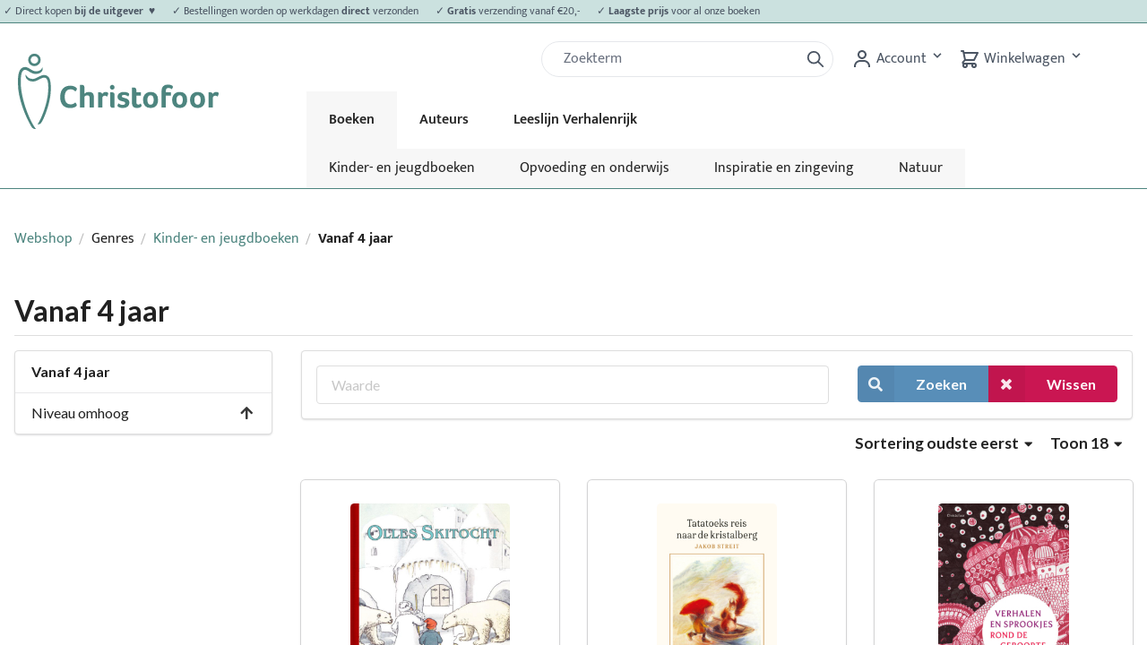

--- FILE ---
content_type: text/html; charset=UTF-8
request_url: https://christofoor.nl/boeken/genres/kleuters?_locale=nl&page=1&sorting%5BcreatedAt%5D=asc&limit=18
body_size: 11681
content:
<!DOCTYPE html>

<html lang="nl">
<head>
    <meta charset="utf-8">
    <meta http-equiv="X-UA-Compatible" content="IE=edge">

    <title>            
        
    Uitgeverij Christofoor - Webshop

</title>

    <meta content="width=device-width, initial-scale=1, maximum-scale=1, user-scalable=no" name="viewport">

                
        
    
    
    
    
            <meta property="og:type" content="website" />
        <meta property="og:url" content="https://christofoor.nl/boeken/genres/kleuters" />
    
    
    <script type="application/ld+json">[{"@context":"https://schema.org","@type":"BreadcrumbList","itemListElement":[{"@type":"ListItem","position":1,"name":"Webshop","item":"https://christofoor.nl/boeken/"},{"@type":"ListItem","position":2,"name":"Genres","item":"https://christofoor.nl/boeken/genres/genres"},{"@type":"ListItem","position":3,"name":"Kinder- en jeugdboeken","item":"https://christofoor.nl/boeken/genres/kinder-en-jeugdboeken"},{"@type":"ListItem","position":4,"name":"Vanaf 4 jaar"}]}]</script>


            <link rel="stylesheet" href="/build/shop/shop-entry.a24d3fb2.css">
<link rel="stylesheet" href="/build/shop/mollie-shop-entry.ac78419b.css">



    
    <script type="text/javascript">
    window.dataLayer = window.dataLayer || [];
            window.dataLayer.push({"env":"prod","route":"sylius_shop_product_index","channel":{"code":"default","name":"Webshop"},"locale":"nl_NL","currency":"EUR"});
    </script>

<!-- Google Tag Manager  -->
<script>(function(w,d,s,l,i){w[l]=w[l]||[];w[l].push({'gtm.start':
        new Date().getTime(),event:'gtm.js'});var f=d.getElementsByTagName(s)[0],
        j=d.createElement(s),dl=l!='dataLayer'?'&l='+l:'';j.async=true;j.src=
        'https://www.googletagmanager.com/gtm.js?id='+i+dl+'';f.parentNode.insertBefore(j,f);
    })(window,document,'script','dataLayer','GTM-5NMNT8Q');</script>
<!-- End Google Tag Manager -->

<script type="text/javascript">
    var gtmEnhancedEcommerceCurrencyCode = 'EUR';
</script>
<script type="text/javascript">
    var checkoutStepsConfiguration = window.checkoutStepsConfiguration || (window.checkoutStepsConfiguration = {"steps":{"1":[{"event":"click","selector":"a[href$='\/checkout\/']"}],"2":[{"event":"submit","selector":"form[name=sylius_checkout_address]"}],"3":[{"event":"submit","selector":"form[name=sylius_checkout_select_payment]","option":"enhancedEcommerceCheckoutGetChoiceValue"}]},"enabled":true});
</script>
<script type="text/javascript">
    var productImpressions = window.productImpressions || (window.productImpressions = []);
</script>
<script type="text/javascript">
    var productDetails = window.productDetails || (window.productDetails = []);
</script>



</head>

<body class="pushable">
<!-- Google Tag Manager (noscript) -->
<noscript><iframe src="https://www.googletagmanager.com/ns.html?id=GTM-5NMNT8Q"
                  height="0" width="0" style="display:none;visibility:hidden"></iframe></noscript>
<!-- End Google Tag Manager (noscript) -->




<div class="pusher">
        
<header class="text-gray-600 body-font border-groen border-0 border-b md:mb-10 mb-3">
            <div class="text-xs p-1 text-gray-600 body-font border-groen bg-groen-lightest border-0 border-b">
            <div id="tickerwrap" class="centerer">
                                                                                                                                                                                                                <ul id="ticker" class="usps pl-6 pr-6 block" style="-webkit-animation-duration: 35s; animation-duration: 35s;">
                                            <li class="pr-4">
                            <p>✓ Direct kopen <strong>bij de uitgever  ♥</strong></p>
                        </li>
                                            <li class="pr-4">
                            <p>✓ Bestellingen worden op werkdagen <strong>direct</strong> verzonden</p>
                        </li>
                                            <li class="pr-4">
                            <p>✓ <strong>Gratis</strong> verzending vanaf €20,-</p>
                        </li>
                                            <li class="pr-4">
                            <p>✓ <strong>Laagste prijs</strong> voor al onze boeken</p>
                        </li>
                                    </ul>
            </div>
        </div>
        <div class="main-header centerer mx-auto flex flex-wrap p-5 pb-0 md:flex-col flex-row items-start">
        <a class="logo flex title-font font-medium items-center text-gray-900" href="https://christofoor.nl/">
            <svg xmlns="http://www.w3.org/2000/svg" viewBox="0 0 1210.3 455.21"><defs><style>.a{fill:#4d857f;}</style></defs><path class="a" d="M129.64,12.23a37.71,37.71,0,1,0,37.71,37.7A37.7,37.7,0,0,0,129.64,12.23Zm0,60.18a22.49,22.49,0,1,1,22.49-22.48A22.48,22.48,0,0,1,129.64,72.41Z" transform="translate(-30.2 -12.23)"/><path class="a" d="M30.23,191.1C29.86,279.88,74.16,390.36,112,453.67c7.9,13.24,23.48,14.84,27.13,13.3C103.48,424.3,47.93,286.72,47.56,191c-.14-36.1-.08-81.06,26.33-81.06,15.88,0,34.21,23.19,60.29,24.81,23,1.43,37.58-9.41,42.61-19.08,5.29-10.15,1-21.59,1-21.59-3.36,13.1-18.73,26.08-40.14,24.81-24.06-1.44-42.33-26.1-64-26.1C26.59,92.78,30.33,168.57,30.23,191.1Z" transform="translate(-30.2 -12.23)"/><path class="a" d="M82.26,163.21C91,175.49,107.61,181.34,124.42,180c31.07-2.54,55.56-34.46,76.24-18.75,16.22,12.33,14.4,71.08,8.58,108.25-12.09,77.21-48.27,153.79-60.4,168.06,0,0,14.36,5.45,24.29-11.65,18.31-31.51,42.15-93.05,51.78-154.59,3.22-20.53,11.4-104.55-14.89-122.93-33.76-23.61-64.2,18.24-91.92,16.65-19-1.08-32.28-10.1-41.81-27C76.29,138,73.91,151.45,82.26,163.21Z" transform="translate(-30.2 -12.23)"/><path class="a" d="M381.08,329.82a28.27,28.27,0,0,1-8.59,5.41A59.94,59.94,0,0,1,360,339.09a76.41,76.41,0,0,1-14.77,1.35q-28.95,0-44.58-17.56T285,273.27q0-21,7.33-36.47t20.84-23.45q13.51-8,32.23-8a64.35,64.35,0,0,1,20.85,3.28q9.64,3.28,15.44,8.49,4.24,3.87,4.24,8.3,0,6-9.26,14.86A47.07,47.07,0,0,0,362.36,230,39.12,39.12,0,0,0,346.72,227q-16.79,0-25.76,12.16t-9,33.39q0,22.2,9.27,34.16t26.63,12a38,38,0,0,0,22.2-7.33c2.57-1.93,4.63-3.61,6.17-5q8.88,10.62,8.88,15.44a9,9,0,0,1-.87,4A16.8,16.8,0,0,1,381.08,329.82Z" transform="translate(-30.2 -12.23)"/><path class="a" d="M462.33,283.89q0-9.08-1.25-12.74a9.2,9.2,0,0,0-4.25-5.31,17.23,17.23,0,0,0-8.2-1.64,23.66,23.66,0,0,0-12.35,3q-5,3-5,7.43v62.53H405V201.09a26.08,26.08,0,0,1,3.47-.48c1.93-.19,3.74-.29,5.41-.29q17.37,0,17.37,15.25V254q9.45-10.8,27-10.8,12.35,0,19.49,4.82T487,262.85q1.53,6.76,1.54,19.88v54.43H462.33Z" transform="translate(-30.2 -12.23)"/><path class="a" d="M538.37,254.94a28.94,28.94,0,0,1,9.36-8.49,23.4,23.4,0,0,1,11.87-3.28q6.75,0,10.71,2.41a7.6,7.6,0,0,1,4,6.85,23.54,23.54,0,0,1-.87,5.69,53.94,53.94,0,0,1-2.32,6.95,45.86,45.86,0,0,1-3.18,6.47A24.73,24.73,0,0,0,561,267.2a20.31,20.31,0,0,0-7.33-1.26,15,15,0,0,0-9.94,3.47,10.51,10.51,0,0,0-4.15,8.3v59.45H513.28V245.87l2.32-.39a52.67,52.67,0,0,1,6.37-.38,21.44,21.44,0,0,1,10.9,2.51A11.12,11.12,0,0,1,538.37,254.94Z" transform="translate(-30.2 -12.23)"/><path class="a" d="M613.06,215a13.32,13.32,0,0,1-4,9.94,14.82,14.82,0,0,1-20.17,0,13.48,13.48,0,0,1-4-9.94,13.82,13.82,0,0,1,4-10,14.14,14.14,0,0,1,24.22,10Zm-.19,123.33q-1.35.76-9.27.77-9.08,0-13-3.86t-4-12.16v-77.2a24.11,24.11,0,0,1,3.47-.48,52.48,52.48,0,0,1,5.41-.29q17.37,0,17.37,15.24Z" transform="translate(-30.2 -12.23)"/><path class="a" d="M701.07,256.48q0,5-5.79,14.29a45.12,45.12,0,0,0-12.36-6.86,38.25,38.25,0,0,0-13.51-2.79q-12.93,0-12.93,8.29,0,6.57,14.09,9.65,11.77,2.32,18.43,6.08a26.67,26.67,0,0,1,10,9.37A25.68,25.68,0,0,1,702.42,308q0,14.66-10.62,23.35t-28.18,8.68q-14.48,0-24.12-4.24-9.07-3.87-9.07-9.46a14.37,14.37,0,0,1,1.93-6.85q1.92-3.57,4.44-7.43a39.65,39.65,0,0,0,11.77,6.85,37.43,37.43,0,0,0,13.7,2.8q14.67,0,14.67-10a8.76,8.76,0,0,0-3.47-7.43q-3.48-2.61-13.9-4.73-15-3.07-22-9.94t-7-18q0-12.74,10.62-20.56t26.63-7.81q14.28,0,24.32,4.24Q700.68,250.89,701.07,256.48Z" transform="translate(-30.2 -12.23)"/><path class="a" d="M720,323.26q-2.13-6.36-2.12-16.6V217.11l2.89-.38a54.79,54.79,0,0,1,6-.39q17.37,0,17.37,15.44v13.51h27V265h-27v41.3q0,13.52,11,13.51a18.28,18.28,0,0,0,7.91-1.93,24.91,24.91,0,0,0,7-4.83A51.86,51.86,0,0,1,774.7,321a13.37,13.37,0,0,1,1.25,5.21c0,2.44-1.35,4.76-4.05,6.94a29.3,29.3,0,0,1-10.33,5.12,48.4,48.4,0,0,1-13.6,1.83Q726.15,340.05,720,323.26Z" transform="translate(-30.2 -12.23)"/><path class="a" d="M875.34,291q0,15.25-5.5,26.44a37.91,37.91,0,0,1-15.63,16.89q-10.14,5.68-24.42,5.69-21.62,0-33.48-12.93t-11.87-35.51q0-14.67,5.89-25.77A40.65,40.65,0,0,1,806.54,249q10.32-5.79,24-5.79,21.6,0,33.19,12.64T875.34,291Zm-26.44.19q0-28-18.72-28-9.45,0-14.47,7.53t-5,20.65q0,13.89,4.92,21.42a15.93,15.93,0,0,0,14.18,7.53Q848.9,320.37,848.9,291.22Z" transform="translate(-30.2 -12.23)"/><path class="a" d="M957.56,226.76q-7.53-7.53-19.3-7.52-16,0-16,17v9.07h30.88v19.88H922.24v72H896.18V237q0-18.72,9.85-28.47t28.37-9.74a62.11,62.11,0,0,1,14.28,1.64A35.89,35.89,0,0,1,960.07,205q4.81,3.09,4.82,8.11Q964.89,217.89,957.56,226.76Z" transform="translate(-30.2 -12.23)"/><path class="a" d="M1050.78,291q0,15.25-5.5,26.44a38,38,0,0,1-15.63,16.89q-10.14,5.68-24.42,5.69-21.62,0-33.48-12.93t-11.87-35.51q0-14.67,5.88-25.77A40.77,40.77,0,0,1,982,249q10.34-5.79,24-5.79,21.62,0,33.2,12.64T1050.78,291Zm-26.44.19q0-28-18.72-28-9.47,0-14.48,7.53t-5,20.65q0,13.89,4.93,21.42a15.93,15.93,0,0,0,14.18,7.53Q1024.34,320.37,1024.34,291.22Z" transform="translate(-30.2 -12.23)"/><path class="a" d="M1158.66,291q0,15.25-5.5,26.44a37.85,37.85,0,0,1-15.63,16.89q-10.12,5.68-24.41,5.69-21.63,0-33.49-12.93t-11.87-35.51q0-14.67,5.89-25.77A40.65,40.65,0,0,1,1089.86,249q10.32-5.79,24-5.79,21.61,0,33.19,12.64T1158.66,291Zm-26.44.19q0-28-18.72-28-9.45,0-14.47,7.53t-5,20.65q0,13.89,4.92,21.42a15.93,15.93,0,0,0,14.19,7.53Q1132.21,320.37,1132.22,291.22Z" transform="translate(-30.2 -12.23)"/><path class="a" d="M1204.6,254.94a28.94,28.94,0,0,1,9.36-8.49,23.4,23.4,0,0,1,11.87-3.28q6.75,0,10.71,2.41a7.61,7.61,0,0,1,4,6.85,24,24,0,0,1-.86,5.69,55.53,55.53,0,0,1-2.32,6.95,47,47,0,0,1-3.19,6.47,24.69,24.69,0,0,0-6.94-4.34,20.37,20.37,0,0,0-7.34-1.26,15,15,0,0,0-9.94,3.47,10.54,10.54,0,0,0-4.15,8.3v59.45h-26.24V245.87l2.31-.39a52.79,52.79,0,0,1,6.37-.38,21.51,21.51,0,0,1,10.91,2.51A11.18,11.18,0,0,1,1204.6,254.94Z" transform="translate(-30.2 -12.23)"/></svg>

        </a>

        <form class='search flex px-0 sm:px-5 ml-10 block md:hidden' action="/search" method="GET">
    <div class="w-full h-10 pl-3 pr-2 bg-white border rounded-full flex justify-between items-center relative">
        <input name="q" id="q" type="search" class="form-control appearance-none w-full outline-none active:outline-none mt-1 mb-1 block border-0 focus:border-0 focus:bg-transparent bg-transparent focus:ring-0" aria-label="Zoek" placeholder="Zoekterm" value=""/>
        <button type="submit" class="ml-1 outline-none focus:outline-none active:outline-none">
            <svg fill="none" stroke="currentColor" stroke-linecap="round" stroke-linejoin="round" stroke-width="2"
                 viewBox="0 0 24 24" class="w-6 h-6">
                <path d="M21 21l-6-6m2-5a7 7 0 11-14 0 7 7 0 0114 0z"></path>
            </svg>
        </button>
    </div>
</form>
        <div class="quick-access-buttons flex justify-end">
            <form class='search flex px-5 hidden md:block' action="/search" method="GET">
    <div class="w-full h-10 pl-3 pr-2 bg-white border rounded-full flex justify-between items-center relative">
        <input name="q" id="q" type="search" class="form-control appearance-none w-full outline-none active:outline-none mt-1 mb-1 block border-0 focus:border-0 focus:bg-transparent bg-transparent focus:ring-0" aria-label="Zoek" placeholder="Zoekterm" value=""/>
        <button type="submit" class="ml-1 outline-none focus:outline-none active:outline-none">
            <svg fill="none" stroke="currentColor" stroke-linecap="round" stroke-linejoin="round" stroke-width="2"
                 viewBox="0 0 24 24" class="w-6 h-6">
                <path d="M21 21l-6-6m2-5a7 7 0 11-14 0 7 7 0 0114 0z"></path>
            </svg>
        </button>
    </div>
</form>
            







<div class="dropdown inline-block relative cursor-default">
    <svg class="fill-current hover:text-black inline" xmlns="http://www.w3.org/2000/svg" width="24" height="24" viewBox="0 0 24 24">
        <circle fill="none" cx="12" cy="7" r="3" />
        <path d="M12 2C9.243 2 7 4.243 7 7s2.243 5 5 5 5-2.243 5-5S14.757 2 12 2zM12 10c-1.654 0-3-1.346-3-3s1.346-3 3-3 3 1.346 3 3S13.654 10 12 10zM21 21v-1c0-3.859-3.141-7-7-7h-4c-3.86 0-7 3.141-7 7v1h2v-1c0-2.757 2.243-5 5-5h4c2.757 0 5 2.243 5 5v1H21z" />
    </svg>
    <span class="hidden md:inline">
                    Account
            </span>
    <button class="font-semibold py-2 pr-4 inline-flex items-center focus:outline-none">
        <svg class="fill-current h-4 w-4" xmlns="http://www.w3.org/2000/svg" viewBox="0 0 20 20"><path d="M9.293 12.95l.707.707L15.657 8l-1.414-1.414L10 10.828 5.757 6.586 4.343 8z"/> </svg>
    </button>
    <ul class="dropdown-menu absolute hidden bg-white text-gray-700 border z-30">
                    <li>
                <a class="rounded-t hover:bg-gray-200 py-2 px-4 block whitespace-no-wrap" href="/boeken/login" class="item">Inloggen</a>
            </li>
            <li>
                <a class="hover:bg-gray-200 py-2 px-4 block whitespace-no-wrap" href="/boeken/register" class="item">Registreren</a>
            </li>
            </ul>
</div>




            
<div id="sylius-cart-button" class="cart button cursor-pointer">
    


<svg xmlns="http://www.w3.org/2000/svg" class="h-6 w-6 inline" fill="none" width="24" height="24" viewBox="0 0 24 24" stroke="currentColor">
    <path stroke-linecap="round" stroke-linejoin="round" stroke-width="2" d="M3 3h2l.4 2M7 13h10l4-8H5.4M7 13L5.4 5M7 13l-2.293 2.293c-.63.63-.184 1.707.707 1.707H17m0 0a2 2 0 100 4 2 2 0 000-4zm-8 2a2 2 0 11-4 0 2 2 0 014 0z" />
</svg>
    <span class="hidden md:inline">
        Winkelwagen
    </span>
<button class="font-semibold py-2 pr-4 inline-flex items-center focus:outline-none">
    <svg class="fill-current h-4 w-4" xmlns="http://www.w3.org/2000/svg" viewBox="0 0 20 20"><path d="M9.293 12.95l.707.707L15.657 8l-1.414-1.414L10 10.828 5.757 6.586 4.343 8z"></path> </svg>
</button>



</div>
<div class="ui large flowing cart hidden popup cursor-default">
    


    Je winkelwagen is leeg.



</div>

        </div>
        <nav class="main-menu top-nav">
            <button id="mobile-menu-trigger" class="hamburger block md:hidden focus:outline-none" type="button" onclick="navToggle();">
    <div id="hamburger" class="tham tham-e-squeeze tham-w-6">
        <div class="tham-box">
            <div class="tham-inner" style="background-color: #4b5563"/>
        </div>
    </div>
</button>

<ul class="menu menu-bar z-10">
            <li class="active">
            <a href="https://christofoor.nl/boeken/genres/kinder-en-jeugdboeken?_locale=nl" class="menu-link menu-bar-link" title="Boeken">
                Boeken
            </a>
                            <ul class="submenu-mobile">
                                                                                                                                            <li >
                            <a href="https://christofoor.nl/boeken/genres/kinder-en-jeugdboeken?_locale=nl" class="menu-link mega-menu-link" title="Kinder-&nbsp;en&nbsp;jeugdboeken">
                                > Kinder-&nbsp;en&nbsp;jeugdboeken
                            </a>
                        </li>
                                                                                                                                            <li >
                            <a href="https://christofoor.nl/boeken/genres/opvoeding-en-onderwijs?_locale=nl" class="menu-link mega-menu-link" title="Opvoeding&nbsp;en&nbsp;onderwijs">
                                > Opvoeding&nbsp;en&nbsp;onderwijs
                            </a>
                        </li>
                                                                                                                                            <li >
                            <a href="https://christofoor.nl/boeken/genres/inspiratie-zingeving?_locale=nl" class="menu-link mega-menu-link" title="Inspiratie&nbsp;en&nbsp;zingeving">
                                > Inspiratie&nbsp;en&nbsp;zingeving
                            </a>
                        </li>
                                                                                                                                            <li >
                            <a href="https://christofoor.nl/boeken/genres/natuur?_locale=nl" class="menu-link mega-menu-link" title="Natuur">
                                > Natuur
                            </a>
                        </li>
                                    </ul>
                    </li>
            <li>
            <a href="https://christofoor.nl/auteurs?_locale=nl" class="menu-link menu-bar-link" title="Auteurs">
                Auteurs
            </a>
                    </li>
            <li>
            <a href="https://christofoor.nl/leeslijn-verhalenrijk" class="menu-link menu-bar-link" title="Leeslijn Verhalenrijk">
                Leeslijn Verhalenrijk
            </a>
                            <ul class="submenu-mobile">
                                                                                                                                            <li >
                            <a href="https://christofoor.nl/leeslijn-verhalenrijk" class="menu-link mega-menu-link" title="Alles&nbsp;over&nbsp;Verhalenrijk">
                                > Alles&nbsp;over&nbsp;Verhalenrijk
                            </a>
                        </li>
                                                                                                                                            <li >
                            <a href="https://christofoor.nl/leeslijn-verhalenrijk/extra-materiaal-verhalenrijk" class="menu-link mega-menu-link" title="Extra&nbsp;materiaal&nbsp;Verhalenrijk">
                                > Extra&nbsp;materiaal&nbsp;Verhalenrijk
                            </a>
                        </li>
                                    </ul>
                    </li>
    
    <li class="mobile-menu-header">
        <a class="logo flex title-font font-medium items-center text-gray-900" href="https://christofoor.nl/">
            <svg xmlns="http://www.w3.org/2000/svg" viewBox="0 0 1210.3 455.21"><defs><style>.a{fill:#4d857f;}</style></defs><path class="a" d="M129.64,12.23a37.71,37.71,0,1,0,37.71,37.7A37.7,37.7,0,0,0,129.64,12.23Zm0,60.18a22.49,22.49,0,1,1,22.49-22.48A22.48,22.48,0,0,1,129.64,72.41Z" transform="translate(-30.2 -12.23)"/><path class="a" d="M30.23,191.1C29.86,279.88,74.16,390.36,112,453.67c7.9,13.24,23.48,14.84,27.13,13.3C103.48,424.3,47.93,286.72,47.56,191c-.14-36.1-.08-81.06,26.33-81.06,15.88,0,34.21,23.19,60.29,24.81,23,1.43,37.58-9.41,42.61-19.08,5.29-10.15,1-21.59,1-21.59-3.36,13.1-18.73,26.08-40.14,24.81-24.06-1.44-42.33-26.1-64-26.1C26.59,92.78,30.33,168.57,30.23,191.1Z" transform="translate(-30.2 -12.23)"/><path class="a" d="M82.26,163.21C91,175.49,107.61,181.34,124.42,180c31.07-2.54,55.56-34.46,76.24-18.75,16.22,12.33,14.4,71.08,8.58,108.25-12.09,77.21-48.27,153.79-60.4,168.06,0,0,14.36,5.45,24.29-11.65,18.31-31.51,42.15-93.05,51.78-154.59,3.22-20.53,11.4-104.55-14.89-122.93-33.76-23.61-64.2,18.24-91.92,16.65-19-1.08-32.28-10.1-41.81-27C76.29,138,73.91,151.45,82.26,163.21Z" transform="translate(-30.2 -12.23)"/><path class="a" d="M381.08,329.82a28.27,28.27,0,0,1-8.59,5.41A59.94,59.94,0,0,1,360,339.09a76.41,76.41,0,0,1-14.77,1.35q-28.95,0-44.58-17.56T285,273.27q0-21,7.33-36.47t20.84-23.45q13.51-8,32.23-8a64.35,64.35,0,0,1,20.85,3.28q9.64,3.28,15.44,8.49,4.24,3.87,4.24,8.3,0,6-9.26,14.86A47.07,47.07,0,0,0,362.36,230,39.12,39.12,0,0,0,346.72,227q-16.79,0-25.76,12.16t-9,33.39q0,22.2,9.27,34.16t26.63,12a38,38,0,0,0,22.2-7.33c2.57-1.93,4.63-3.61,6.17-5q8.88,10.62,8.88,15.44a9,9,0,0,1-.87,4A16.8,16.8,0,0,1,381.08,329.82Z" transform="translate(-30.2 -12.23)"/><path class="a" d="M462.33,283.89q0-9.08-1.25-12.74a9.2,9.2,0,0,0-4.25-5.31,17.23,17.23,0,0,0-8.2-1.64,23.66,23.66,0,0,0-12.35,3q-5,3-5,7.43v62.53H405V201.09a26.08,26.08,0,0,1,3.47-.48c1.93-.19,3.74-.29,5.41-.29q17.37,0,17.37,15.25V254q9.45-10.8,27-10.8,12.35,0,19.49,4.82T487,262.85q1.53,6.76,1.54,19.88v54.43H462.33Z" transform="translate(-30.2 -12.23)"/><path class="a" d="M538.37,254.94a28.94,28.94,0,0,1,9.36-8.49,23.4,23.4,0,0,1,11.87-3.28q6.75,0,10.71,2.41a7.6,7.6,0,0,1,4,6.85,23.54,23.54,0,0,1-.87,5.69,53.94,53.94,0,0,1-2.32,6.95,45.86,45.86,0,0,1-3.18,6.47A24.73,24.73,0,0,0,561,267.2a20.31,20.31,0,0,0-7.33-1.26,15,15,0,0,0-9.94,3.47,10.51,10.51,0,0,0-4.15,8.3v59.45H513.28V245.87l2.32-.39a52.67,52.67,0,0,1,6.37-.38,21.44,21.44,0,0,1,10.9,2.51A11.12,11.12,0,0,1,538.37,254.94Z" transform="translate(-30.2 -12.23)"/><path class="a" d="M613.06,215a13.32,13.32,0,0,1-4,9.94,14.82,14.82,0,0,1-20.17,0,13.48,13.48,0,0,1-4-9.94,13.82,13.82,0,0,1,4-10,14.14,14.14,0,0,1,24.22,10Zm-.19,123.33q-1.35.76-9.27.77-9.08,0-13-3.86t-4-12.16v-77.2a24.11,24.11,0,0,1,3.47-.48,52.48,52.48,0,0,1,5.41-.29q17.37,0,17.37,15.24Z" transform="translate(-30.2 -12.23)"/><path class="a" d="M701.07,256.48q0,5-5.79,14.29a45.12,45.12,0,0,0-12.36-6.86,38.25,38.25,0,0,0-13.51-2.79q-12.93,0-12.93,8.29,0,6.57,14.09,9.65,11.77,2.32,18.43,6.08a26.67,26.67,0,0,1,10,9.37A25.68,25.68,0,0,1,702.42,308q0,14.66-10.62,23.35t-28.18,8.68q-14.48,0-24.12-4.24-9.07-3.87-9.07-9.46a14.37,14.37,0,0,1,1.93-6.85q1.92-3.57,4.44-7.43a39.65,39.65,0,0,0,11.77,6.85,37.43,37.43,0,0,0,13.7,2.8q14.67,0,14.67-10a8.76,8.76,0,0,0-3.47-7.43q-3.48-2.61-13.9-4.73-15-3.07-22-9.94t-7-18q0-12.74,10.62-20.56t26.63-7.81q14.28,0,24.32,4.24Q700.68,250.89,701.07,256.48Z" transform="translate(-30.2 -12.23)"/><path class="a" d="M720,323.26q-2.13-6.36-2.12-16.6V217.11l2.89-.38a54.79,54.79,0,0,1,6-.39q17.37,0,17.37,15.44v13.51h27V265h-27v41.3q0,13.52,11,13.51a18.28,18.28,0,0,0,7.91-1.93,24.91,24.91,0,0,0,7-4.83A51.86,51.86,0,0,1,774.7,321a13.37,13.37,0,0,1,1.25,5.21c0,2.44-1.35,4.76-4.05,6.94a29.3,29.3,0,0,1-10.33,5.12,48.4,48.4,0,0,1-13.6,1.83Q726.15,340.05,720,323.26Z" transform="translate(-30.2 -12.23)"/><path class="a" d="M875.34,291q0,15.25-5.5,26.44a37.91,37.91,0,0,1-15.63,16.89q-10.14,5.68-24.42,5.69-21.62,0-33.48-12.93t-11.87-35.51q0-14.67,5.89-25.77A40.65,40.65,0,0,1,806.54,249q10.32-5.79,24-5.79,21.6,0,33.19,12.64T875.34,291Zm-26.44.19q0-28-18.72-28-9.45,0-14.47,7.53t-5,20.65q0,13.89,4.92,21.42a15.93,15.93,0,0,0,14.18,7.53Q848.9,320.37,848.9,291.22Z" transform="translate(-30.2 -12.23)"/><path class="a" d="M957.56,226.76q-7.53-7.53-19.3-7.52-16,0-16,17v9.07h30.88v19.88H922.24v72H896.18V237q0-18.72,9.85-28.47t28.37-9.74a62.11,62.11,0,0,1,14.28,1.64A35.89,35.89,0,0,1,960.07,205q4.81,3.09,4.82,8.11Q964.89,217.89,957.56,226.76Z" transform="translate(-30.2 -12.23)"/><path class="a" d="M1050.78,291q0,15.25-5.5,26.44a38,38,0,0,1-15.63,16.89q-10.14,5.68-24.42,5.69-21.62,0-33.48-12.93t-11.87-35.51q0-14.67,5.88-25.77A40.77,40.77,0,0,1,982,249q10.34-5.79,24-5.79,21.62,0,33.2,12.64T1050.78,291Zm-26.44.19q0-28-18.72-28-9.47,0-14.48,7.53t-5,20.65q0,13.89,4.93,21.42a15.93,15.93,0,0,0,14.18,7.53Q1024.34,320.37,1024.34,291.22Z" transform="translate(-30.2 -12.23)"/><path class="a" d="M1158.66,291q0,15.25-5.5,26.44a37.85,37.85,0,0,1-15.63,16.89q-10.12,5.68-24.41,5.69-21.63,0-33.49-12.93t-11.87-35.51q0-14.67,5.89-25.77A40.65,40.65,0,0,1,1089.86,249q10.32-5.79,24-5.79,21.61,0,33.19,12.64T1158.66,291Zm-26.44.19q0-28-18.72-28-9.45,0-14.47,7.53t-5,20.65q0,13.89,4.92,21.42a15.93,15.93,0,0,0,14.19,7.53Q1132.21,320.37,1132.22,291.22Z" transform="translate(-30.2 -12.23)"/><path class="a" d="M1204.6,254.94a28.94,28.94,0,0,1,9.36-8.49,23.4,23.4,0,0,1,11.87-3.28q6.75,0,10.71,2.41a7.61,7.61,0,0,1,4,6.85,24,24,0,0,1-.86,5.69,55.53,55.53,0,0,1-2.32,6.95,47,47,0,0,1-3.19,6.47,24.69,24.69,0,0,0-6.94-4.34,20.37,20.37,0,0,0-7.34-1.26,15,15,0,0,0-9.94,3.47,10.54,10.54,0,0,0-4.15,8.3v59.45h-26.24V245.87l2.31-.39a52.79,52.79,0,0,1,6.37-.38,21.51,21.51,0,0,1,10.91,2.51A11.18,11.18,0,0,1,1204.6,254.94Z" transform="translate(-30.2 -12.23)"/></svg>

        </a>
    </li>
</ul>

            <ul class="menu menu-bar z-10 submenu">
                                                                                            <li >
                    <a href="https://christofoor.nl/boeken/genres/kinder-en-jeugdboeken?_locale=nl" class="menu-link mega-menu-link" title="Kinder-&nbsp;en&nbsp;jeugdboeken">
                        Kinder-&nbsp;en&nbsp;jeugdboeken
                    </a>
                </li>
                                                                                            <li >
                    <a href="https://christofoor.nl/boeken/genres/opvoeding-en-onderwijs?_locale=nl" class="menu-link mega-menu-link" title="Opvoeding&nbsp;en&nbsp;onderwijs">
                        Opvoeding&nbsp;en&nbsp;onderwijs
                    </a>
                </li>
                                                                                            <li >
                    <a href="https://christofoor.nl/boeken/genres/inspiratie-zingeving?_locale=nl" class="menu-link mega-menu-link" title="Inspiratie&nbsp;en&nbsp;zingeving">
                        Inspiratie&nbsp;en&nbsp;zingeving
                    </a>
                </li>
                                                                                            <li >
                    <a href="https://christofoor.nl/boeken/genres/natuur?_locale=nl" class="menu-link mega-menu-link" title="Natuur">
                        Natuur
                    </a>
                </li>
                    </ul>
                    </nav>
    </div>
</header>

    <div class="ui container">
        
                                                            
        


        
<div class="ui breadcrumb">
    <a href="/boeken/" class="section">Webshop</a>
    <div class="divider"> / </div>
                        <div class="section">Genres</div>
            <div class="divider"> / </div>
                        <a href="/boeken/genres/kinder-en-jeugdboeken?_locale=nl_NL" class="section">Kinder- en jeugdboeken</a>
            <div class="divider"> / </div>
        <div class="active section">Vanaf 4 jaar</div>
</div>


<script type="text/javascript">
    window.productListType = 'Category List - Vanaf 4 jaar';
</script>


<h1 class="ui monster section dividing header">
    Vanaf 4 jaar
    <div class="sub header"></div>
</h1>




<div class="ui stackable grid">
    <div class="four wide column">
        


<div class="ui fluid vertical menu" >
    <div class="header item">Vanaf 4 jaar</div>
                <a href="/boeken/genres/kinder-en-jeugdboeken?_locale=nl_NL" class="item" >
            <i class="up arrow icon"></i> Niveau omhoog
        </a>
    </div>




    </div>
    <div class="twelve wide column">
        


<div class="ui segment">
    <form method="get" action="/boeken/genres/kleuters" class="ui loadable form">
        <div class="ui stackable grid" id="searchbar">
            <div class="column" id="searchbarTextField">
                                    
<div class="sylius-filters__group">
        <div class="field"><input type="text" id="criteria_search_value" name="criteria[search][value]" placeholder="Waarde" /></div>
</div>

                            </div>
            <div class="right aligned column" id="searchbarButtons">
                <div class="ui buttons">
                    <button type="submit" class="ui primary icon labeled button" ><i class="search icon"></i> Zoeken</button>
                    <a href="/boeken/genres/kleuters" class="ui negative icon labeled button" >
                        <i class="cancel icon"></i> Wissen
                    </a>
                </div>
            </div>
        </div>
    </form>
</div>




<div class="ui right floated small header">
    <div class="content">
        <div class="ui inline dropdown sylius-paginate">
            Toon 18
            <i class="dropdown icon"></i>
            <div class="menu">
                                            <a class="item" href="/boeken/genres/kleuters?_locale=nl&amp;page=1&amp;sorting%5BcreatedAt%5D=asc&amp;limit=9">9</a>
                                            <a class="item" href="/boeken/genres/kleuters?_locale=nl&amp;page=1&amp;sorting%5BcreatedAt%5D=asc&amp;limit=27">27</a>
                        </div>
        </div>
    </div>
</div>





    
<div class="ui right floated small header">
    <div class="content">
        Sortering
        <div class="ui inline dropdown">
            <div class="text">oudste eerst</div>
            <i class="dropdown icon"></i>
            <div class="menu">
                <a class="item" href="/boeken/genres/kleuters?_locale=nl&amp;page=1&amp;limit=18" data-text="op positie">Op positie</a>
                <a class="item" href="/boeken/genres/kleuters?_locale=nl&amp;page=1&amp;sorting%5Bname%5D=asc&amp;limit=18" data-text="van a tot z">Van A tot Z</a>
                <a class="item" href="/boeken/genres/kleuters?_locale=nl&amp;page=1&amp;sorting%5Bname%5D=desc&amp;limit=18" data-text="van z tot a">Van Z tot A</a>
                <a class="item" href="/boeken/genres/kleuters?_locale=nl&amp;page=1&amp;sorting%5BcreatedAt%5D=desc&amp;limit=18" data-text="nieuwste eerst">Nieuwste eerst</a>
                <a class="item" href="/boeken/genres/kleuters?_locale=nl&amp;page=1&amp;sorting%5BcreatedAt%5D=asc&amp;limit=18" data-text="oudste eerst">Oudste eerst</a>
                <a class="item" href="/boeken/genres/kleuters?_locale=nl&amp;page=1&amp;sorting%5Bprice%5D=asc&amp;limit=18" data-text="goedkoopste eerst">Goedkoopste eerst</a>
                <a class="item" href="/boeken/genres/kleuters?_locale=nl&amp;page=1&amp;sorting%5Bprice%5D=desc&amp;limit=18" data-text="duurste eerst">Duurste eerst</a>
            </div>
        </div>
    </div>
</div>


<div class="ui clearing hidden divider"></div>

<script type="text/javascript">
    var productListType = window.productListType || (window.productListType = 'Category Product List');productImpressions.push({
    'name': 'Olles skitocht',
    'id': '9789062381883',
    'price': 15.95,
    'category': 'Kinder- en jeugdboeken',
    'list': productListType,
    'position': 1
});
productImpressions.push({
    'name': 'Tatatoeks reis naar de kristalberg',
    'id': '9789062382712',
    'price': 14.95,
    'category': 'Kinder- en jeugdboeken',
    'list': productListType,
    'position': 2
});
productImpressions.push({
    'name': 'Verhalen en sprookjes rond de geboorte',
    'id': '9789062386888',
    'price': 26,
    'category': 'Verhalen, legenden en sprookjes',
    'list': productListType,
    'position': 3
});
productImpressions.push({
    'name': 'Kerstmis in de stal',
    'id': '9789062387656',
    'price': 16.95,
    'category': 'Kinder- en jeugdboeken',
    'list': productListType,
    'position': 4
});
productImpressions.push({
    'name': 'Hansje in &#039;t Bessenland (Mini-editie)',
    'id': '9789062388028',
    'price': 9.95,
    'category': 'Kinder- en jeugdboeken',
    'list': productListType,
    'position': 5
});
productImpressions.push({
    'name': 'Een feestjurk voor Fliera',
    'id': '9789060387030',
    'price': 14.5,
    'category': 'Kinder- en jeugdboeken',
    'list': productListType,
    'position': 6
});
productImpressions.push({
    'name': 'Drie wijzen uit het oosten',
    'id': '9789060387191',
    'price': 15.95,
    'category': 'Kinder- en jeugdboeken',
    'list': productListType,
    'position': 7
});
productImpressions.push({
    'name': 'Benjamins boom',
    'id': '9789060387566',
    'price': 15.95,
    'category': 'Kinder- en jeugdboeken',
    'list': productListType,
    'position': 8
});
productImpressions.push({
    'name': 'De vlindertuin',
    'id': '9789060387801',
    'price': 15.95,
    'category': 'Kinder- en jeugdboeken',
    'list': productListType,
    'position': 9
});
productImpressions.push({
    'name': 'Hoera, wij hebben een tuin!',
    'id': '9789060387818',
    'price': 15.95,
    'category': 'Kinder- en jeugdboeken',
    'list': productListType,
    'position': 10
});
productImpressions.push({
    'name': 'Een woud vol wonderen',
    'id': '9789060387047',
    'price': 24.5,
    'category': 'Kinder- en jeugdboeken',
    'list': productListType,
    'position': 11
});
productImpressions.push({
    'name': 'Peer Gynt',
    'id': '9789060387245',
    'price': 24.95,
    'category': 'Kinder- en jeugdboeken',
    'list': productListType,
    'position': 12
});
productImpressions.push({
    'name': 'Een schat aan verhalen voor kinderen vanaf 4',
    'id': '9789060387344',
    'price': 24.5,
    'category': 'Kinder- en jeugdboeken',
    'list': productListType,
    'position': 13
});
productImpressions.push({
    'name': 'Het wensvisje',
    'id': '9789060388105',
    'price': 15.95,
    'category': 'Kinder- en jeugdboeken',
    'list': productListType,
    'position': 14
});
productImpressions.push({
    'name': 'De Notenkraker',
    'id': '9789060388242',
    'price': 24.95,
    'category': 'Kinder- en jeugdboeken',
    'list': productListType,
    'position': 15
});
productImpressions.push({
    'name': 'Het verhaal van de wortelkindertjes',
    'id': '9789062389995',
    'price': 16.95,
    'category': 'Kinder- en jeugdboeken',
    'list': productListType,
    'position': 16
});
productImpressions.push({
    'name': 'Tomte en de vos',
    'id': '9789060388525',
    'price': 16.95,
    'category': 'Kinder- en jeugdboeken',
    'list': productListType,
    'position': 17
});
productImpressions.push({
    'name': 'Een schat aan verhalen voor kinderen vanaf 5',
    'id': '9789060389935',
    'price': 24.5,
    'category': 'Kinder- en jeugdboeken',
    'list': productListType,
    'position': 18
});
</script>



    <div class="ui three cards" id="products" >
                    


<div class="ui fluid card" >
    <a href="/boeken/detail/olles-skitocht?_locale=nl_NL" class="blurring dimmable image">
                <div class="ui dimmer">
            <div class="content">
                <div class="center">
                    <div class="ui inverted button">Bekijk details</div>
                </div>
            </div>
        </div>
                
    
    <img src="https://christofoor.nl/media/cache/app_shop_product_thumbnail/ff/8f/438e4760722e7358d0293173a0e3.jpg"  alt="Olles skitocht" class="hover:grow hover:shadow-lg ui bordered image rounded" />

            </a>
    <div class="content" >
        <a title="Olles skitocht" href="/boeken/detail/olles-skitocht?_locale=nl_NL" class="header sylius-product-name" >Olles skitocht</a>
                    <div class="sylius-product-price" >€ 15,95</div>
            </div>
</div>



                    


<div class="ui fluid card" >
    <a href="/boeken/detail/tatatoeks-reis-naar-de-kristalberg?_locale=nl_NL" class="blurring dimmable image">
                <div class="ui dimmer">
            <div class="content">
                <div class="center">
                    <div class="ui inverted button">Bekijk details</div>
                </div>
            </div>
        </div>
                
    
    <img src="https://christofoor.nl/media/cache/app_shop_product_thumbnail/cb/ff/0e28b9882f2f2d6dc3bba864d54d.jpg"  alt="Tatatoeks reis naar de kristalberg" class="hover:grow hover:shadow-lg ui bordered image rounded" />

            </a>
    <div class="content" >
        <a title="Tatatoeks reis naar de kristalberg" href="/boeken/detail/tatatoeks-reis-naar-de-kristalberg?_locale=nl_NL" class="header sylius-product-name" >Tatatoeks reis naar de kristalberg</a>
                    <div class="sylius-product-price" >€ 14,95</div>
            </div>
</div>



                    


<div class="ui fluid card" >
    <a href="/boeken/detail/verhalen-en-sprookjes-rond-de-geboorte?_locale=nl_NL" class="blurring dimmable image">
                <div class="ui dimmer">
            <div class="content">
                <div class="center">
                    <div class="ui inverted button">Bekijk details</div>
                </div>
            </div>
        </div>
                
    
    <img src="https://christofoor.nl/media/cache/app_shop_product_thumbnail/images/books/9789062386888.jpg"  alt="Verhalen en sprookjes rond de geboorte" class="hover:grow hover:shadow-lg ui bordered image rounded" />

            </a>
    <div class="content" >
        <a title="Verhalen en sprookjes rond de geboorte" href="/boeken/detail/verhalen-en-sprookjes-rond-de-geboorte?_locale=nl_NL" class="header sylius-product-name" >Verhalen en sprookjes rond de geboorte</a>
                    <div class="sylius-product-price" >€ 26,00</div>
            </div>
</div>



                    


<div class="ui fluid card" >
    <a href="/boeken/detail/kerstmis-in-de-stal?_locale=nl_NL" class="blurring dimmable image">
                <div class="ui dimmer">
            <div class="content">
                <div class="center">
                    <div class="ui inverted button">Bekijk details</div>
                </div>
            </div>
        </div>
                
    
    <img src="https://christofoor.nl/media/cache/app_shop_product_thumbnail/a2/98/ddf553eb1a60aaed6786c1395443.jpg"  alt="Kerstmis in de stal" class="hover:grow hover:shadow-lg ui bordered image rounded" />

            </a>
    <div class="content" >
        <a title="Kerstmis in de stal" href="/boeken/detail/kerstmis-in-de-stal?_locale=nl_NL" class="header sylius-product-name" >Kerstmis in de stal</a>
                    <div class="sylius-product-price" >€ 16,95</div>
            </div>
</div>



                    


<div class="ui fluid card" >
    <a href="/boeken/detail/hansje-in-t-bessenland-mini-editie?_locale=nl_NL" class="blurring dimmable image">
                <div class="ui dimmer">
            <div class="content">
                <div class="center">
                    <div class="ui inverted button">Bekijk details</div>
                </div>
            </div>
        </div>
                
    
    <img src="https://christofoor.nl/media/cache/app_shop_product_thumbnail/images/books/9789062388028.jpg"  alt="Hansje in &#039;t Bessenland (Mini-editie)" class="hover:grow hover:shadow-lg ui bordered image rounded" />

            </a>
    <div class="content" >
        <a title="Hansje in &#039;t Bessenland (Mini-editie)" href="/boeken/detail/hansje-in-t-bessenland-mini-editie?_locale=nl_NL" class="header sylius-product-name" >Hansje in &#039;t Bessenland (Mini-editie)</a>
                    <div class="sylius-product-price" >€ 9,95</div>
            </div>
</div>



                    


<div class="ui fluid card" >
    <a href="/boeken/detail/een-feestjurk-voor-fliera?_locale=nl_NL" class="blurring dimmable image">
                <div class="ui dimmer">
            <div class="content">
                <div class="center">
                    <div class="ui inverted button">Bekijk details</div>
                </div>
            </div>
        </div>
                
    
    <img src="https://christofoor.nl/media/cache/app_shop_product_thumbnail/images/books/9789060387030.jpg"  alt="Een feestjurk voor Fliera" class="hover:grow hover:shadow-lg ui bordered image rounded" />

            </a>
    <div class="content" >
        <a title="Een feestjurk voor Fliera" href="/boeken/detail/een-feestjurk-voor-fliera?_locale=nl_NL" class="header sylius-product-name" >Een feestjurk voor Fliera</a>
                    <div class="sylius-product-price" >€ 14,50</div>
            </div>
</div>



                    


<div class="ui fluid card" >
    <a href="/boeken/detail/drie-wijzen-uit-het-oosten?_locale=nl_NL" class="blurring dimmable image">
                <div class="ui dimmer">
            <div class="content">
                <div class="center">
                    <div class="ui inverted button">Bekijk details</div>
                </div>
            </div>
        </div>
                
    
    <img src="https://christofoor.nl/media/cache/app_shop_product_thumbnail/images/books/9789060387191.jpg"  alt="Drie wijzen uit het oosten" class="hover:grow hover:shadow-lg ui bordered image rounded" />

            </a>
    <div class="content" >
        <a title="Drie wijzen uit het oosten" href="/boeken/detail/drie-wijzen-uit-het-oosten?_locale=nl_NL" class="header sylius-product-name" >Drie wijzen uit het oosten</a>
                    <div class="sylius-product-price" >€ 15,95</div>
            </div>
</div>



                    


<div class="ui fluid card" >
    <a href="/boeken/detail/benjamins-boom?_locale=nl_NL" class="blurring dimmable image">
                <div class="ui dimmer">
            <div class="content">
                <div class="center">
                    <div class="ui inverted button">Bekijk details</div>
                </div>
            </div>
        </div>
                
    
    <img src="https://christofoor.nl/media/cache/app_shop_product_thumbnail/images/books/9789060387566.jpg"  alt="Benjamins boom" class="hover:grow hover:shadow-lg ui bordered image rounded" />

            </a>
    <div class="content" >
        <a title="Benjamins boom" href="/boeken/detail/benjamins-boom?_locale=nl_NL" class="header sylius-product-name" >Benjamins boom</a>
                    <div class="sylius-product-price" >€ 15,95</div>
            </div>
</div>



                    


<div class="ui fluid card" >
    <a href="/boeken/detail/de-vlindertuin?_locale=nl_NL" class="blurring dimmable image">
                <div class="ui dimmer">
            <div class="content">
                <div class="center">
                    <div class="ui inverted button">Bekijk details</div>
                </div>
            </div>
        </div>
                
    
    <img src="https://christofoor.nl/media/cache/app_shop_product_thumbnail/images/books/9789060387801/9789060387801.jpg"  alt="De vlindertuin" class="hover:grow hover:shadow-lg ui bordered image rounded" />

            </a>
    <div class="content" >
        <a title="De vlindertuin" href="/boeken/detail/de-vlindertuin?_locale=nl_NL" class="header sylius-product-name" >De vlindertuin</a>
                    <div class="sylius-product-price" >€ 15,95</div>
            </div>
</div>



                    


<div class="ui fluid card" >
    <a href="/boeken/detail/hoera-wij-hebben-een-tuin?_locale=nl_NL" class="blurring dimmable image">
                <div class="ui dimmer">
            <div class="content">
                <div class="center">
                    <div class="ui inverted button">Bekijk details</div>
                </div>
            </div>
        </div>
                
    
    <img src="https://christofoor.nl/media/cache/app_shop_product_thumbnail/images/books/9789060387818/9789060387818-cover.jpg"  alt="Hoera, wij hebben een tuin!" class="hover:grow hover:shadow-lg ui bordered image rounded" />

            </a>
    <div class="content" >
        <a title="Hoera, wij hebben een tuin!" href="/boeken/detail/hoera-wij-hebben-een-tuin?_locale=nl_NL" class="header sylius-product-name" >Hoera, wij hebben een tuin!</a>
                    <div class="sylius-product-price" >€ 15,95</div>
            </div>
</div>



                    


<div class="ui fluid card" >
    <a href="/boeken/detail/woudvolwonderen?_locale=nl_NL" class="blurring dimmable image">
                <div class="ui dimmer">
            <div class="content">
                <div class="center">
                    <div class="ui inverted button">Bekijk details</div>
                </div>
            </div>
        </div>
                
    
    <img src="https://christofoor.nl/media/cache/app_shop_product_thumbnail/3e/f1/9a55e8090cb45c8b29b2bb87905d.jpg"  alt="Een woud vol wonderen" class="hover:grow hover:shadow-lg ui bordered image rounded" />

            </a>
    <div class="content" >
        <a title="Een woud vol wonderen" href="/boeken/detail/woudvolwonderen?_locale=nl_NL" class="header sylius-product-name" >Een woud vol wonderen</a>
                    <div class="sylius-product-price" >€ 24,50</div>
            </div>
</div>



                    


<div class="ui fluid card" >
    <a href="/boeken/detail/peer-gynt?_locale=nl_NL" class="blurring dimmable image">
                <div class="ui dimmer">
            <div class="content">
                <div class="center">
                    <div class="ui inverted button">Bekijk details</div>
                </div>
            </div>
        </div>
                <div class="product-labels">
        <div class="product-label product-label-Herdruk"><span>Tijdelijk uitverkocht</span></div>
</div>

    
    <img src="https://christofoor.nl/media/cache/app_shop_product_thumbnail/8f/de/88ec2894d2329f5045c5058a9bf6.jpg"  alt="Peer Gynt" class="hover:grow hover:shadow-lg ui bordered image rounded" />

            </a>
    <div class="content" >
        <a title="Peer Gynt" href="/boeken/detail/peer-gynt?_locale=nl_NL" class="header sylius-product-name" >Peer Gynt</a>
                    <div class="sylius-product-price" >€ 24,95</div>
            </div>
</div>



                    


<div class="ui fluid card" >
    <a href="/boeken/detail/een-schat-aan-verhalen-vanaf-4?_locale=nl_NL" class="blurring dimmable image">
                <div class="ui dimmer">
            <div class="content">
                <div class="center">
                    <div class="ui inverted button">Bekijk details</div>
                </div>
            </div>
        </div>
                
    
    <img src="https://christofoor.nl/media/cache/app_shop_product_thumbnail/1a/f5/ec1b5d889b8157d0c0abd9c89cea.jpg"  alt="Een schat aan verhalen voor kinderen vanaf 4" class="hover:grow hover:shadow-lg ui bordered image rounded" />

            </a>
    <div class="content" >
        <a title="Een schat aan verhalen voor kinderen vanaf 4" href="/boeken/detail/een-schat-aan-verhalen-vanaf-4?_locale=nl_NL" class="header sylius-product-name" >Een schat aan verhalen voor kinderen vanaf 4</a>
                    <div class="sylius-product-price" >€ 24,50</div>
            </div>
</div>



                    


<div class="ui fluid card" >
    <a href="/boeken/detail/het-wensvisje?_locale=nl_NL" class="blurring dimmable image">
                <div class="ui dimmer">
            <div class="content">
                <div class="center">
                    <div class="ui inverted button">Bekijk details</div>
                </div>
            </div>
        </div>
                
    
    <img src="https://christofoor.nl/media/cache/app_shop_product_thumbnail/images/books/9789060388105/9789060388105%20HetWensvisjeVK.JPG"  alt="Het wensvisje" class="hover:grow hover:shadow-lg ui bordered image rounded" />

            </a>
    <div class="content" >
        <a title="Het wensvisje" href="/boeken/detail/het-wensvisje?_locale=nl_NL" class="header sylius-product-name" >Het wensvisje</a>
                    <div class="sylius-product-price" >€ 15,95</div>
            </div>
</div>



                    


<div class="ui fluid card" >
    <a href="/boeken/detail/de-notenkraker?_locale=nl_NL" class="blurring dimmable image">
                <div class="ui dimmer">
            <div class="content">
                <div class="center">
                    <div class="ui inverted button">Bekijk details</div>
                </div>
            </div>
        </div>
                <div class="product-labels">
        <div class="product-label product-label-Herdruk"><span>Tijdelijk uitverkocht</span></div>
</div>

    
    <img src="https://christofoor.nl/media/cache/app_shop_product_thumbnail/aa/fa/3d57b2370ab9d3d84862b7cc8ec9.jpg"  alt="De Notenkraker" class="hover:grow hover:shadow-lg ui bordered image rounded" />

            </a>
    <div class="content" >
        <a title="De Notenkraker" href="/boeken/detail/de-notenkraker?_locale=nl_NL" class="header sylius-product-name" >De Notenkraker</a>
                    <div class="sylius-product-price" >€ 24,95</div>
            </div>
</div>



                    


<div class="ui fluid card" >
    <a href="/boeken/detail/Het%20verhaal%20van%20de%20Wortelkindertjes,%20Klassieker?_locale=nl_NL" class="blurring dimmable image">
                <div class="ui dimmer">
            <div class="content">
                <div class="center">
                    <div class="ui inverted button">Bekijk details</div>
                </div>
            </div>
        </div>
                
    
    <img src="https://christofoor.nl/media/cache/app_shop_product_thumbnail/61/d9/1869304f937a872c89d0ecbc29d7.jpg"  alt="Het verhaal van de wortelkindertjes" class="hover:grow hover:shadow-lg ui bordered image rounded" />

            </a>
    <div class="content" >
        <a title="Het verhaal van de wortelkindertjes" href="/boeken/detail/Het%20verhaal%20van%20de%20Wortelkindertjes,%20Klassieker?_locale=nl_NL" class="header sylius-product-name" >Het verhaal van de wortelkindertjes</a>
                    <div class="sylius-product-price" >€ 16,95</div>
            </div>
</div>



                    


<div class="ui fluid card" >
    <a href="/boeken/detail/tomte-en-de-vos-2?_locale=nl_NL" class="blurring dimmable image">
                <div class="ui dimmer">
            <div class="content">
                <div class="center">
                    <div class="ui inverted button">Bekijk details</div>
                </div>
            </div>
        </div>
                
    
    <img src="https://christofoor.nl/media/cache/app_shop_product_thumbnail/0b/4b/8e7e604b55df579947d6e9dc7f2a.jpg"  alt="Tomte en de vos" class="hover:grow hover:shadow-lg ui bordered image rounded" />

            </a>
    <div class="content" >
        <a title="Tomte en de vos" href="/boeken/detail/tomte-en-de-vos-2?_locale=nl_NL" class="header sylius-product-name" >Tomte en de vos</a>
                    <div class="sylius-product-price" >€ 16,95</div>
            </div>
</div>



                    


<div class="ui fluid card" >
    <a href="/boeken/detail/schat_%20aan_verhalen_vanaf_5?_locale=nl_NL" class="blurring dimmable image">
                <div class="ui dimmer">
            <div class="content">
                <div class="center">
                    <div class="ui inverted button">Bekijk details</div>
                </div>
            </div>
        </div>
                
    
    <img src="https://christofoor.nl/media/cache/app_shop_product_thumbnail/00/32/3d01c36523db9f95383d2da214eb.jpg"  alt="Een schat aan verhalen voor kinderen vanaf 5" class="hover:grow hover:shadow-lg ui bordered image rounded" />

            </a>
    <div class="content" >
        <a title="Een schat aan verhalen voor kinderen vanaf 5" href="/boeken/detail/schat_%20aan_verhalen_vanaf_5?_locale=nl_NL" class="header sylius-product-name" >Een schat aan verhalen voor kinderen vanaf 5</a>
                    <div class="sylius-product-price" >€ 24,50</div>
            </div>
</div>



            </div>
    <div class="ui hidden divider"></div>

    


                <div class="ui stackable fluid pagination menu"><div class="item prev disabled">&larr; Vorige</div><div class="item active">1</div><a class="item " href="/boeken/genres/kleuters?_locale=nl&page=2&sorting%5BcreatedAt%5D=asc&limit=18">2</a><a class="item " href="/boeken/genres/kleuters?_locale=nl&page=3&sorting%5BcreatedAt%5D=asc&limit=18">3</a><a class="item " href="/boeken/genres/kleuters?_locale=nl&page=4&sorting%5BcreatedAt%5D=asc&limit=18">4</a><a class="item next" href="/boeken/genres/kleuters?_locale=nl&page=2&sorting%5BcreatedAt%5D=asc&limit=18">Volgende &rarr;</a></div>
    
    </div>
</div>

        

    </div>

        
<footer class="bg-grijs-light text-gray-600 body-font md:mt-20 mt-6 bg-groen-lightest">
    <div class="container centerer px-5 py-24 mx-auto flex md:items-center lg:items-start md:flex-row md:flex-nowrap flex-wrap flex-col">
        <div class="w-64 flex-shrink-0 md:mx-0 mx-auto text-center md:text-left">
                                            <span class="flex title-font font-medium items-center md:justify-start justify-center text-gray-900 icon">
                    <svg
    xmlns="http://www.w3.org/2000/svg"
    viewBox="0 0 100.63281 230.72226"
    height="230.72226"
    width="100.63281"
    xml:space="preserve"
    id="mark"
    version="1.1">
    <defs id="defs3779">
        <clipPath id="clipPath3791" clipPathUnits="userSpaceOnUse">
            <path id="path3789" d="M 0,792 H 612 V 0 H 0 Z"/>
        </clipPath>
    </defs>
    <g transform="matrix(1.3333333,0,0,-1.3333333,-146.07968,651.90945)" id="g3783">
        <g id="g3785">
            <g clip-path="url(#clipPath3791)" id="g3787">
                <g transform="translate(146.4282,466.6201)" id="g3837">
                    <path id="path3839"
                          style="fill-opacity:1;fill-rule:nonzero;stroke:none"
                          d="m 0,0 c -4.603,0 -8.335,3.729 -8.335,8.335 0,4.603 3.732,8.338 8.335,8.338 4.605,0 8.338,-3.735 8.338,-8.338 C 8.338,3.729 4.605,0 0,0 m 0,22.312 c -7.718,0 -13.976,-6.258 -13.976,-13.977 0,-7.72 6.258,-13.98 13.976,-13.98 7.72,0 13.979,6.26 13.979,13.98 0,7.719 -6.259,13.977 -13.979,13.977"/>
                </g>
                <g transform="translate(109.5737,422.6191)" id="g3841">
                    <path id="path3843"
                          style="fill-opacity:1;fill-rule:nonzero;stroke:none"
                          d="m 0,0 c -0.137,-32.914 16.287,-73.875 30.303,-97.347 2.93,-4.906 8.706,-5.502 10.057,-4.928 C 27.154,-86.459 6.56,-35.452 6.423,0.039 6.372,13.424 6.394,30.092 16.184,30.092 c 5.889,0 12.683,-8.596 22.353,-9.197 8.539,-0.532 13.932,3.487 15.798,7.072 1.96,3.765 0.385,8.005 0.385,8.005 -1.246,-4.856 -6.944,-9.67 -14.882,-9.198 -8.92,0.533 -15.693,9.677 -23.744,9.677 C -1.351,36.451 0.035,8.354 0,0"/>
                </g>
                <g transform="translate(128.8608,432.957)" id="g3845">
                    <path id="path3847"
                          style="fill-opacity:1;fill-rule:nonzero;stroke:none"
                          d="m 0,0 c 3.229,-4.553 9.397,-6.721 15.633,-6.209 11.519,0.943 20.598,12.777 28.265,6.951 6.012,-4.57 5.337,-26.35 3.178,-40.131 -4.482,-28.628 -17.895,-57.015 -22.389,-62.308 0,0 5.322,-2.02 9.003,4.318 6.788,11.683 15.628,34.498 19.198,57.315 1.194,7.611 4.224,38.761 -5.52,45.576 C 34.852,14.265 23.563,-1.25 13.287,-0.664 6.245,-0.261 1.321,3.082 -2.212,9.362 -2.212,9.362 -3.096,4.359 0,0"/>
                </g>
            </g>
        </g>
    </g>
</svg>

                    <span class="ml-3 text-l">Contact informatie</span>
                </span>
                <div class="mt-2 text-sm text-gray-500 ml-0 md:ml-14">
                    <p>Boulevard 12<br />3707 BM Zeist</p>
                                                            <div>
                        <i class="fas fa-envelope"></i>
                        <a href="mailto:info@christofoor.nl" class="email">
                            info@christofoor.nl
                        </a>
                    </div>
                                    </div>
                    </div>
        <div class="flex-grow flex flex-wrap md:pl-20 -mb-10 md:mt-0 mt-10 md:text-left text-center">
                                        <div class="lg:w-1/4 md:w-1/2 w-full px-4">
                    <h2 class="title-font font-medium text-gray-900 tracking-widest text-sm mb-3 uppercase">
                        <a href="https://christofoor.nl/over-christofoor/onze-uitgeverij-1"
                           title="Onze uitgeverij">Onze uitgeverij</a>
                    </h2>
                    <nav class="list-none mb-10">
                        <ul>
                                                            <li>
                                    <a class="text-gray-600 hover:text-gray-800"
                                       href="https://christofoor.nl/over-christofoor/onze-uitgeverij-1"
                                       title="Over Christofoor">Over Christofoor</a>
                                </li>
                                                            <li>
                                    <a class="text-gray-600 hover:text-gray-800"
                                       href="https://christofoor.nl/over-christofoor/nieuwsbrieven"
                                       title="Nieuwsbrieven">Nieuwsbrieven</a>
                                </li>
                                                    </ul>
                    </nav>
                </div>
                            <div class="lg:w-1/4 md:w-1/2 w-full px-4">
                    <h2 class="title-font font-medium text-gray-900 tracking-widest text-sm mb-3 uppercase">
                        <a href="https://christofoor.nl/onze-boeken/verkooppunten"
                           title="Onze boeken">Onze boeken</a>
                    </h2>
                    <nav class="list-none mb-10">
                        <ul>
                                                            <li>
                                    <a class="text-gray-600 hover:text-gray-800"
                                       href="https://christofoor.nl/onze-boeken/verkooppunten"
                                       title="Verkooppunten">Verkooppunten</a>
                                </li>
                                                            <li>
                                    <a class="text-gray-600 hover:text-gray-800"
                                       href="https://christofoor.nl/onze-boeken/zaaikalender"
                                       title="Abonneren Zaaikalender">Abonneren Zaaikalender</a>
                                </li>
                                                            <li>
                                    <a class="text-gray-600 hover:text-gray-800"
                                       href="https://christofoor.nl/jaarplanner"
                                       title="Jaarplanner">Jaarplanner</a>
                                </li>
                                                            <li>
                                    <a class="text-gray-600 hover:text-gray-800"
                                       href="https://christofoor.nl/voor-de-feestdagen"
                                       title="Voor de feestdagen: de mooiste cadeau- en winterboeken">Voor de feestdagen: de mooiste cadeau- en winterboeken</a>
                                </li>
                                                            <li>
                                    <a class="text-gray-600 hover:text-gray-800"
                                       href="https://christofoor.nl/brochure"
                                       title="Brochure">Brochure</a>
                                </li>
                                                            <li>
                                    <a class="text-gray-600 hover:text-gray-800"
                                       href="https://christofoor.nl/leeslijn-verhalenrijk"
                                       title="Alles over Verhalenrijk">Alles over Verhalenrijk</a>
                                </li>
                                                    </ul>
                    </nav>
                </div>
                            <div class="lg:w-1/4 md:w-1/2 w-full px-4">
                    <h2 class="title-font font-medium text-gray-900 tracking-widest text-sm mb-3 uppercase">
                        <a href="https://christofoor.nl/seizoenen-en-jaarfeesten-1/contact/veel-gestelde-vragen"
                           title="Webshop">Webshop</a>
                    </h2>
                    <nav class="list-none mb-10">
                        <ul>
                                                            <li>
                                    <a class="text-gray-600 hover:text-gray-800"
                                       href="https://christofoor.nl/webshop/verzending-en-retouren"
                                       title="Verzending en retouren">Verzending en retouren</a>
                                </li>
                                                            <li>
                                    <a class="text-gray-600 hover:text-gray-800"
                                       href="https://christofoor.nl/webshop/voorwaarden"
                                       title="Algemene Voorwaarden">Algemene Voorwaarden</a>
                                </li>
                                                    </ul>
                    </nav>
                </div>
                            <div class="lg:w-1/4 md:w-1/2 w-full px-4">
                    <h2 class="title-font font-medium text-gray-900 tracking-widest text-sm mb-3 uppercase">
                        <a href="https://christofoor.nl/contact/contact"
                           title="Contact">Contact</a>
                    </h2>
                    <nav class="list-none mb-10">
                        <ul>
                                                            <li>
                                    <a class="text-gray-600 hover:text-gray-800"
                                       href="https://christofoor.nl/seizoenen-en-jaarfeesten-1/contact/veel-gestelde-vragen"
                                       title="Veelgestelde vragen">Veelgestelde vragen</a>
                                </li>
                                                            <li>
                                    <a class="text-gray-600 hover:text-gray-800"
                                       href="https://christofoor.nl/seizoenen-en-jaarfeesten-1/contact/boekhandel-en-b2b-1"
                                       title="Boekhandel en B2B">Boekhandel en B2B</a>
                                </li>
                                                            <li>
                                    <a class="text-gray-600 hover:text-gray-800"
                                       href="https://christofoor.nl/seizoenen-en-jaarfeesten-1/contact/manuscripten"
                                       title="Manuscripten">Manuscripten</a>
                                </li>
                                                            <li>
                                    <a class="text-gray-600 hover:text-gray-800"
                                       href="https://christofoor.nl/contact/contact"
                                       title="Contact">Contact</a>
                                </li>
                                                    </ul>
                    </nav>
                </div>
                    </div>
    </div>
    <div class="bg-white">
        <div class="container centerer mx-auto py-4 px-5 flex flex-wrap flex-col sm:flex-row">
            <p class="text-gray-500 text-sm text-center sm:text-left">
                                    © 2026 Uitgeverij Christofoor
                            </p>
            <span class="inline-flex sm:ml-auto sm:mt-0 mt-2 justify-center sm:justify-start">
                                                            <a href="https://nl-nl.facebook.com/pages/Uitgeverij-Christofoor/262935623760962" title="facebook" target="_blank" rel="nofollow" class="w-5 h-5 ml-3 text-gray-500">
                            <i class="fab fa-facebook"></i>
                        </a>
                                            <a href="https://www.instagram.com/uitgeverijchristofoor/" title="instagram" target="_blank" rel="nofollow" class="w-5 h-5 ml-3 text-gray-500">
                            <i class="fab fa-instagram"></i>
                        </a>
                                                </span>
        </div>
    </div>
</footer>
</div>

    <script src="/build/shop/shop-entry.778248dd.js"></script>
<script src="/build/shop/mollie-shop-entry.8059e07c.js"></script>

<script src="/bundles/gtmplugin/prototype.events.js"></script>
<script src="/bundles/syliusgtmenhancedecommerceplugin/gtm.enhancedEcommerce.checkout.js"></script>
<script src="/bundles/syliusgtmenhancedecommerceplugin/gtm.enhancedEcommerce.productClicks.js"></script>

<script>
    $(function () {
        $('.setono-terms-modal-link').each(function () {
            $(this).on('click', function (e) {
                e.preventDefault();
                var url = $(this).attr('href');
                $.get(url, function (data) {
                    $('.info.modal .content').html(data);
                    $(".info.modal").modal({closable:true,observeChanges:true}).modal('show');
                });
            });
        });
    });
</script>

<div class="ui small info modal">
    <div class="content"></div>
</div>
<script src="/bundles/setonosyliusmailchimpplugin/js/shop/setono-mailchimp-subscribe.js"></script>
<script>
    $('form[name="setono_sylius_mailchimp_subscribe_to_newsletter"]').subscribeToNewsletter();
</script>



<div class="ui small basic modal" id="confirmation-modal">
    <div class="ui icon header">
        <i class="warning sign icon"></i>
        Bevestigen uw actie
    </div>
    <div class="content">
        <p>Weet u zeker dat u deze actie wilt uitvoeren?</p>
    </div>
    <div class="actions">
        <div class="ui red basic cancel inverted button">
            <i class="remove icon"></i>
            Nee
        </div>
        <div class="ui green ok inverted button" id="confirmation-button">
            <i class="checkmark icon"></i>
            Ja
        </div>
    </div>
</div>

<script type="text/javascript">
    $(document).ready(function() {
        if (typeof window.productImpressions === 'undefined' || window.productImpressions.length === 0) {
            return;
        }

        dataLayer.push({ ecommerce: null });
        dataLayer.push({
            'ecommerce': {
                'currencyCode': window.gtmEnhancedEcommerceCurrencyCode || '',
                'impressions': window.productImpressions
            }
        });
    });
</script>
<script type="text/javascript">
    $(document).ready(function() {
        if (typeof window.productDetails === 'undefined' || window.productDetails.length === 0) {
            return;
        }
        dataLayer.push({ ecommerce: null });
        dataLayer.push({
            'ecommerce': {
                'currencyCode': window.gtmEnhancedEcommerceCurrencyCode || '',
                'detail': {
                    'products': window.productDetails
                }
            }
        });
    });
</script>


</body>
</html>
